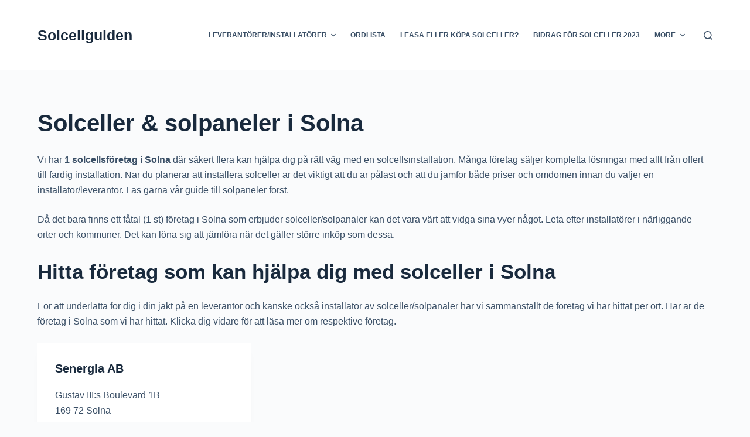

--- FILE ---
content_type: text/javascript
request_url: https://www.solcellguiden.se/cms/wp-content/themes/blocksy/static/bundle/8.89479d348e38b0307abd.js
body_size: 1235
content:
(window.blocksyJsonP=window.blocksyJsonP||[]).push([[8],{29:function(e,t,n){"use strict";n.r(t),n.d(t,"mountMenuLevel",(function(){return c})),n.d(t,"handleUpdate",(function(){return u}));const i=()=>"rtl"===document.querySelector("html").dir,s=e=>e.classList.contains("animated-submenu")&&(!e.parentNode.classList.contains("menu")||-1===e.className.indexOf("ct-mega-menu")&&e.parentNode.classList.contains("menu"));const a="undefined"!=typeof window&&window.navigator&&window.navigator.platform&&(/iP(ad|hone|od)/.test(window.navigator.platform)||"MacIntel"===window.navigator.platform&&window.navigator.maxTouchPoints>1),o=(e,t)=>{let{startPosition:n="end"}=t;const s=e.querySelector(".sub-menu"),a=(e=>{const t=function(e,t){for(var n=[];e.parentNode;)e.parentNode&&e.parentNode.matches&&e.parentNode.matches(t)&&n.push(e.parentNode),e=e.parentNode;return n[n.length-1]}(e,"li.menu-item");return t&&t.querySelector(".sub-menu .sub-menu .sub-menu")?t.getBoundingClientRect().left>innerWidth/2?"left":"right":i()?"left":"right"})(s),{left:o,width:r,right:l}=s.getBoundingClientRect();let c=a,d=e.getBoundingClientRect();if("left"===a){("end"===n?d.left:d.right)-r<0&&(c="right")}if("right"===a){("end"===n?d.right:d.left)+r>innerWidth&&(c="left")}e.dataset.submenu=c,e.addEventListener("click",()=>{})},r=e=>{const t=e.target.closest("li");t.classList.add("ct-active");let n=[...t.children].find(e=>e.matches(".ct-toggle-dropdown-desktop-ghost"));n||(n=t.firstElementChild),n&&(n.setAttribute("aria-expanded","true"),"button"===n.tagName.toLowerCase()&&n.setAttribute("aria-label",ct_localizations.collapse_submenu)),d({target:t})},l=e=>{const t=e.target.closest("li");t.classList.remove("ct-active");let n=[...t.children].find(e=>e.matches(".ct-toggle-dropdown-desktop-ghost"));n||(n=t.firstElementChild),n&&(n.setAttribute("aria-expanded","false"),"button"===n.tagName.toLowerCase()&&n.setAttribute("aria-label",ct_localizations.expand_submenu)),setTimeout(()=>{[...t.querySelectorAll("[data-submenu]")].map(e=>{e.removeAttribute("data-submenu")}),[...t.querySelectorAll(".ct-active")].map(e=>{e.classList.remove("ct-active")})},200)},c=function(e){let t=arguments.length>1&&void 0!==arguments[1]?arguments[1]:{};[...e.children].filter(e=>e.matches(".menu-item-has-children, .page_item_has_children")).map(e=>{if(e.classList.contains("ct-mega-menu-custom-width")){const t=e.querySelector(".sub-menu"),n=e.getBoundingClientRect(),i=t.getBoundingClientRect();n.left+n.width/2+i.width/2>innerWidth&&(e.dataset.submenu="left"),n.left+n.width/2-i.width/2<0&&(e.dataset.submenu="right")}s(e)&&o(e,t);let n=[...e.children].find(e=>e.matches(".ct-toggle-dropdown-desktop-ghost")),i=e.matches('[data-interaction*="click"] *');if(i||(e.addEventListener("mouseenter",t=>{a?r({target:e.firstElementChild}):setTimeout(()=>{r({target:e.firstElementChild})}),t.target.closest("li").addEventListener("focusout",e=>{t.target.closest("li").contains(e.relatedTarget)||l(t)}),t.target.closest("li").addEventListener("mouseleave",()=>{l({target:e.firstElementChild})},{once:!0})}),e.addEventListener("click",t=>{e.classList.contains("ct-active")||t.preventDefault()})),i){let t=e.matches('[data-interaction*="item"] *')?e.firstElementChild:e.firstElementChild.querySelector(".ct-toggle-dropdown-desktop");t.hasEventListener||(t.hasEventListener=!0,t.addEventListener("click",t=>{t.preventDefault(),t.target.closest("li").classList.contains("ct-active")?l(t):(r(t),a&&t.target.closest("li").addEventListener("mouseleave",()=>{l({target:e.firstElementChild})},{once:!0}),setTimeout(()=>{document.addEventListener("click",e=>{t.target.closest("li").contains(e.target)||l(t)},{once:!0})}),t.target.closest("li").addEventListener("focusout",e=>{t.target.closest("li").contains(e.relatedTarget)||l(t)}))}))}n&&!n.hasEventListener&&(n.hasEventListener=!0,n.addEventListener("click",e=>{e.target.closest("li").classList.contains("ct-active")?l(e):(r(e),e.target.closest("li").addEventListener("focusout",t=>{e.target.closest("li").contains(t.relatedTarget)||l(e)}))}))})},d=e=>{let{target:t}=e;if(t.matches(".menu-item-has-children, .page_item_has_children")||(t=t.closest(".menu-item-has-children, .page_item_has_children")),t.parentNode.classList.contains("menu")&&t.className.indexOf("ct-mega-menu")>-1&&-1===t.className.indexOf("ct-mega-menu-custom-width")&&window.wp&&wp&&wp.customize&&wp.customize("active_theme")){t.querySelector(".sub-menu").style.left=Math.round(t.closest('[class*="ct-container"]').firstElementChild.getBoundingClientRect().x)-Math.round(t.closest("nav").getBoundingClientRect().x)+"px"}if(!s(t))return;const n=t.querySelector(".sub-menu");c(n),n.closest('[data-interaction="hover"]')&&(n._timeout_id&&clearTimeout(n._timeout_id),n.parentNode.addEventListener("mouseleave",()=>{n._timeout_id=setTimeout(()=>{n._timeout_id=null,[...n.children].filter(e=>s(e)).map(e=>e.removeAttribute("data-submenu"))},200)},{once:!0}))},u=e=>{e.parentNode||(e=document.querySelector(`[class="${e.className}"]`)),e&&(e.querySelector(".menu-item-has-children")||e.querySelector(".page_item_has_children"))&&e.closest('[data-interaction="hover"]')&&(e.removeEventListener("mouseenter",d),e.addEventListener("mouseenter",d))}}}]);